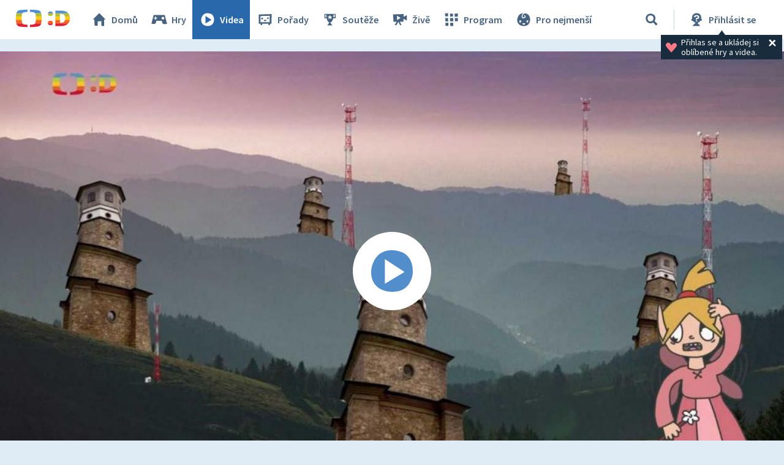

--- FILE ---
content_type: text/plain; charset=utf-8
request_url: https://events.getsitectrl.com/api/v1/events
body_size: 557
content:
{"id":"66fe582b34d00585","user_id":"66fe582b3a25cca4","time":1769415421139,"token":"1769415421.ace5b9369f33f0c200b1e6157cd8807b.6b8c9232ba55480f85509f1f1d494c92","geo":{"ip":"13.58.22.195","geopath":"147015:147763:220321:","geoname_id":4509177,"longitude":-83.0061,"latitude":39.9625,"postal_code":"43215","city":"Columbus","region":"Ohio","state_code":"OH","country":"United States","country_code":"US","timezone":"America/New_York"},"ua":{"platform":"Desktop","os":"Mac OS","os_family":"Mac OS X","os_version":"10.15.7","browser":"Other","browser_family":"ClaudeBot","browser_version":"1.0","device":"Spider","device_brand":"Spider","device_model":"Desktop"},"utm":{}}